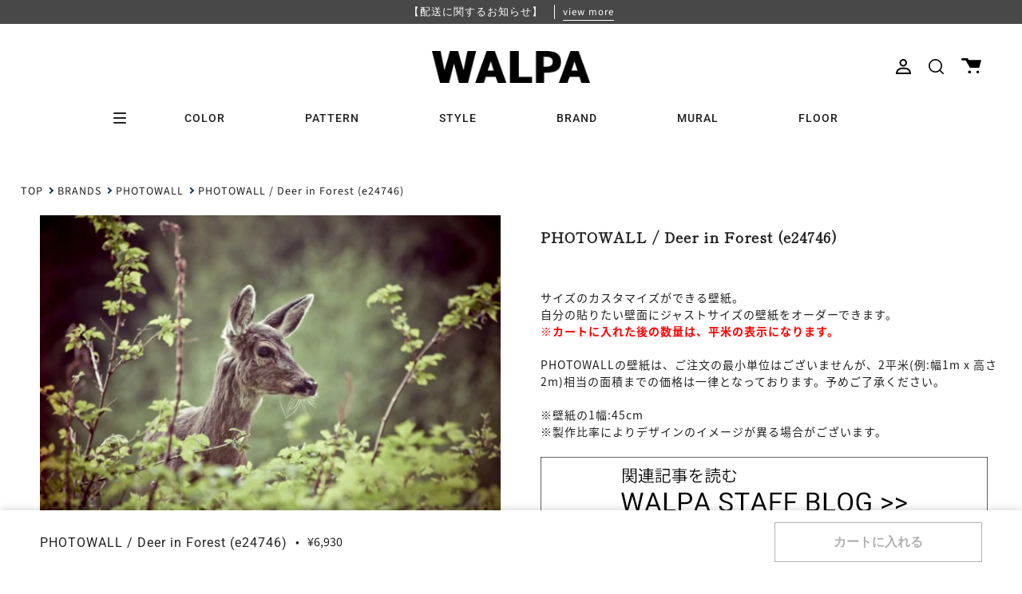

--- FILE ---
content_type: text/css
request_url: https://walpa.jp/cdn/shop/t/11/assets/wizart-disclaimer-pc.css?v=17024333515923387761675243410
body_size: -552
content:
.swal2-styled.swal2-cancel{background-color:#111}.swal2-container{z-index:2147483647!important}.disclaimer-table{border:0px;padding:5em}.disclaimer-table td{width:50%;vertical-align:top;text-align:left;border:0px}.disclaimer-text-area{width:80%;text-align:center;margin-left:auto;margin-right:auto}.disclaimer-text{width:100%;text-align:left}@media screen and (max-width: 640px){.disclaimer-table .last td:last-child{width:100%}.disclaimer-table td{display:block;width:100%}.disclaimer-table{padding:0}}
/*# sourceMappingURL=/cdn/shop/t/11/assets/wizart-disclaimer-pc.css.map?v=17024333515923387761675243410 */


--- FILE ---
content_type: image/svg+xml
request_url: https://walpa.jp/cdn/shop/t/11/assets/txt-tools.svg?v=17247375440762602901662716933
body_size: 654
content:
<?xml version="1.0" encoding="UTF-8"?><svg id="_レイヤー_2" xmlns="http://www.w3.org/2000/svg" viewBox="0 0 38.57 8.09"><defs><style>.cls-1{fill:#231815;}</style></defs><g id="_レイヤー_4"><g><path class="cls-1" d="M4.63,.74V7.06c0,.08,0,.15,.02,.2,.01,.05,.04,.1,.09,.14,.05,.04,.12,.07,.2,.1,.09,.03,.21,.05,.37,.08,.12,.02,.18,.09,.18,.2,0,.02,0,.06,0,.11,0,.05-.01,.09-.02,.12-.26-.02-.53-.03-.82-.04-.29-.01-.55-.02-.77-.02s-.49,0-.77,.02c-.28,.01-.55,.03-.81,.04-.02-.03-.03-.07-.03-.12,0-.05,0-.08,0-.11,0-.06,0-.1,.03-.14,.02-.04,.07-.06,.16-.08,.3-.04,.48-.09,.56-.16s.11-.18,.11-.34V.74h-1.06c-.22,0-.41,.02-.57,.07-.16,.04-.29,.11-.41,.2s-.22,.21-.31,.36c-.09,.15-.19,.33-.28,.53-.03,.07-.09,.11-.18,.11-.05,0-.1,0-.17-.03-.06-.02-.11-.04-.14-.05,.06-.19,.1-.36,.14-.51,.04-.15,.07-.29,.1-.44,.03-.18,.06-.35,.07-.49,.02-.14,.04-.25,.06-.31,.03-.07,.1-.11,.19-.11,.09,0,.26,.01,.52,.04s.57,.04,.94,.04h3.7c.36,0,.67-.01,.93-.04,.26-.02,.44-.04,.53-.04,.09,0,.15,.04,.19,.11,.02,.06,.04,.17,.05,.31,.01,.14,.04,.31,.08,.49,.02,.14,.05,.29,.09,.44,.04,.15,.09,.32,.15,.51-.04,.02-.09,.03-.15,.05-.06,.02-.11,.03-.16,.03-.09,0-.15-.04-.19-.11-.1-.21-.19-.39-.28-.53-.09-.15-.2-.27-.31-.36-.12-.09-.25-.16-.41-.2s-.34-.07-.56-.07h-1.06Z"/><path class="cls-1" d="M8.27,4.04c0-.56,.11-1.08,.32-1.57,.21-.49,.5-.92,.87-1.28s.8-.66,1.29-.87,1.02-.32,1.58-.32,1.11,.1,1.61,.3c.5,.2,.93,.48,1.29,.84,.36,.36,.65,.79,.86,1.28s.31,1.04,.31,1.62-.11,1.09-.32,1.58-.5,.92-.87,1.28-.8,.65-1.3,.86-1.02,.32-1.58,.32-1.11-.1-1.61-.3c-.5-.2-.92-.48-1.28-.84-.36-.36-.64-.79-.85-1.28-.21-.49-.31-1.03-.31-1.63Zm4.24,3.42c.34,0,.64-.07,.91-.22,.27-.15,.51-.35,.7-.61s.35-.56,.46-.9c.11-.34,.16-.71,.16-1.1,0-.57-.05-1.1-.16-1.58-.11-.49-.27-.91-.49-1.27-.22-.36-.5-.64-.83-.84s-.72-.31-1.16-.31c-.28,0-.55,.06-.82,.19-.26,.12-.5,.3-.7,.54s-.36,.52-.48,.86c-.12,.34-.18,.72-.18,1.14,0,.59,.06,1.14,.17,1.64,.12,.5,.28,.94,.5,1.3,.22,.36,.49,.65,.81,.85s.68,.31,1.09,.31Z"/><path class="cls-1" d="M17.23,4.04c0-.56,.11-1.08,.32-1.57,.21-.49,.5-.92,.87-1.28s.8-.66,1.29-.87,1.02-.32,1.58-.32,1.11,.1,1.61,.3c.5,.2,.93,.48,1.29,.84,.36,.36,.65,.79,.86,1.28s.31,1.04,.31,1.62-.11,1.09-.32,1.58-.5,.92-.87,1.28-.8,.65-1.3,.86-1.02,.32-1.58,.32-1.11-.1-1.61-.3c-.5-.2-.92-.48-1.28-.84-.36-.36-.64-.79-.85-1.28-.21-.49-.31-1.03-.31-1.63Zm4.24,3.42c.34,0,.64-.07,.91-.22,.27-.15,.51-.35,.7-.61s.35-.56,.46-.9c.11-.34,.16-.71,.16-1.1,0-.57-.05-1.1-.16-1.58-.11-.49-.27-.91-.49-1.27-.22-.36-.5-.64-.83-.84s-.72-.31-1.16-.31c-.28,0-.55,.06-.82,.19-.26,.12-.5,.3-.7,.54s-.36,.52-.48,.86c-.12,.34-.18,.72-.18,1.14,0,.59,.06,1.14,.17,1.64,.12,.5,.28,.94,.5,1.3,.22,.36,.49,.65,.81,.85s.68,.31,1.09,.31Z"/><path class="cls-1" d="M28.76,6.92c0,.17,.11,.28,.32,.34,.22,.06,.57,.08,1.07,.08h.46c.2,0,.37-.02,.52-.07s.28-.12,.39-.22c.11-.1,.21-.24,.31-.4,.09-.16,.18-.36,.27-.59,.02-.06,.08-.1,.18-.1,.04,0,.09,.01,.14,.04,.06,.02,.11,.05,.17,.07-.06,.26-.12,.53-.17,.83-.05,.3-.1,.59-.14,.88,0,.1-.03,.16-.08,.18-.04,.02-.09,.04-.14,.04-.06,0-.15,0-.27-.01s-.24-.01-.38-.02c-.14,0-.27-.01-.41-.02-.14,0-.26-.01-.37-.01h-2.72c-.23,0-.5,0-.8,.02-.3,.01-.57,.03-.81,.04-.02-.03-.02-.07-.02-.13v-.11c0-.12,.04-.18,.12-.19,.3-.06,.52-.12,.65-.18,.13-.06,.2-.18,.2-.34V1.04c0-.08,0-.15-.02-.2-.02-.05-.05-.1-.1-.14s-.12-.07-.22-.1c-.1-.03-.23-.05-.4-.08-.08-.02-.12-.09-.12-.2v-.11s0-.09,.02-.13c.26,.02,.53,.03,.82,.04,.29,.01,.54,.02,.77,.02,.11,0,.24,0,.38,0,.14,0,.29,0,.45-.01,.16,0,.31,0,.47-.02s.3-.02,.43-.02c0,.04,.01,.08,.02,.13,0,.05,0,.08,0,.11,0,.11-.04,.18-.12,.2-.34,.05-.57,.11-.69,.19-.12,.08-.17,.19-.17,.35V6.92Z"/><path class="cls-1" d="M38.26,2.09c-.07,.02-.15,.04-.23,.04-.11,0-.19-.02-.24-.07-.05-.04-.08-.09-.1-.14-.18-.46-.42-.78-.71-.98s-.68-.3-1.17-.3c-.38,0-.71,.09-.98,.28-.27,.19-.4,.47-.4,.86,0,.3,.1,.53,.31,.71s.46,.34,.77,.47c.31,.14,.64,.27,1,.4,.36,.13,.69,.29,1,.48,.31,.19,.56,.44,.77,.73s.31,.68,.31,1.14c0,.3-.05,.6-.16,.89-.1,.29-.27,.54-.49,.76-.22,.22-.51,.4-.85,.53s-.76,.2-1.24,.2c-.53,0-1-.06-1.42-.17-.42-.11-.76-.24-1.03-.37-.02-.34-.06-.68-.11-1.01s-.11-.65-.17-.97c.08-.03,.17-.05,.28-.05,.1,0,.17,.02,.22,.05s.09,.1,.12,.19c.1,.3,.22,.57,.35,.79,.13,.22,.28,.4,.44,.54,.17,.14,.36,.24,.58,.31,.22,.06,.47,.1,.76,.1,.25,0,.46-.03,.64-.1,.18-.07,.32-.16,.43-.27,.11-.11,.2-.25,.25-.4,.06-.15,.08-.31,.08-.47,0-.34-.1-.61-.29-.81-.2-.2-.44-.36-.73-.49s-.61-.26-.95-.37-.66-.26-.95-.45-.54-.41-.73-.7c-.2-.28-.29-.67-.29-1.15,0-.32,.06-.62,.17-.9s.29-.52,.51-.72c.22-.2,.49-.37,.81-.49,.32-.12,.68-.18,1.09-.18,.34,0,.67,.04,1.01,.11s.73,.19,1.16,.36c.02,.24,.04,.51,.08,.81s.08,.57,.13,.81Z"/></g></g></svg>